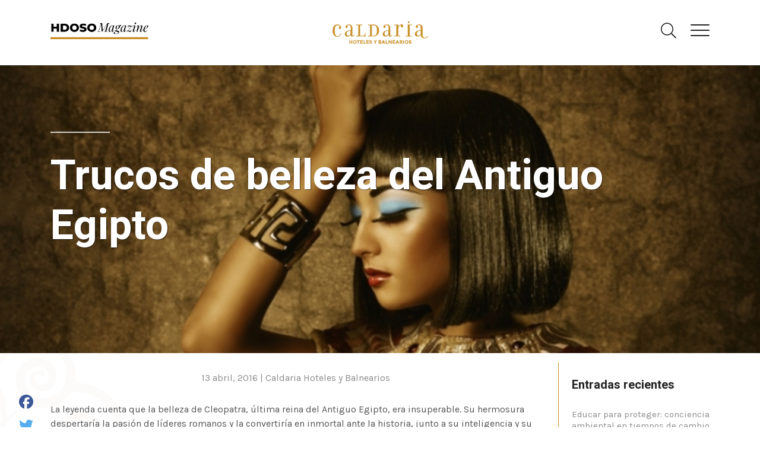

--- FILE ---
content_type: text/html; charset=UTF-8
request_url: https://www.caldaria.es/trucos-de-belleza-egipto/
body_size: 16615
content:
<!doctype html>
<html dir="ltr" lang="es-ES" prefix="og: https://ogp.me/ns#">
  <head>
  <meta charset="utf-8">
  <meta http-equiv="x-ua-compatible" content="ie=edge">
  <meta name="viewport" content="width=device-width, initial-scale=1, shrink-to-fit=no">
  <title>Trucos de belleza del Antiguo Egipto | Caldaria Hoteles y Balnearios en Galicia</title>
	<style>img:is([sizes="auto" i], [sizes^="auto," i]) { contain-intrinsic-size: 3000px 1500px }</style>
	<link rel="alternate" hreflang="es-es" href="https://www.caldaria.es/trucos-de-belleza-egipto/" />
<link rel="alternate" hreflang="x-default" href="https://www.caldaria.es/trucos-de-belleza-egipto/" />

		<!-- All in One SEO 4.9.3 - aioseo.com -->
	<meta name="description" content="La civilización del Antiguo Egipto cuidaba especialmente su apariencia, lo que los convirtió en pioneros de la cosmética y el arte del maquillaje. Muchos de los trucos de belleza egipcios pueden adaptarse a nuestros tiempos, nosotros recopilamos algunos de ellos para ti." />
	<meta name="robots" content="max-image-preview:large" />
	<meta name="author" content="Asun"/>
	<meta name="keywords" content="trucos belleza egipto,belleza" />
	<link rel="canonical" href="https://www.caldaria.es/trucos-de-belleza-egipto/" />
	<meta name="generator" content="All in One SEO (AIOSEO) 4.9.3" />
		<meta property="og:locale" content="es_ES" />
		<meta property="og:site_name" content="Caldaria Hoteles y Balnearios en Galicia" />
		<meta property="og:type" content="article" />
		<meta property="og:title" content="Trucos de belleza del Antiguo Egipto | Caldaria Hoteles y Balnearios en Galicia" />
		<meta property="og:description" content="La civilización del Antiguo Egipto cuidaba especialmente su apariencia, lo que los convirtió en pioneros de la cosmética y el arte del maquillaje. Muchos de los trucos de belleza egipcios pueden adaptarse a nuestros tiempos, nosotros recopilamos algunos de ellos para ti." />
		<meta property="og:url" content="https://www.caldaria.es/trucos-de-belleza-egipto/" />
		<meta property="og:image" content="https://www.caldaria.es/wp-content/uploads/2016/04/belleza_egipcia.jpg" />
		<meta property="og:image:secure_url" content="https://www.caldaria.es/wp-content/uploads/2016/04/belleza_egipcia.jpg" />
		<meta property="og:image:width" content="720" />
		<meta property="og:image:height" content="300" />
		<meta property="article:published_time" content="2016-04-13T08:00:34+00:00" />
		<meta property="article:modified_time" content="2021-07-06T13:33:14+00:00" />
		<meta name="twitter:card" content="summary_large_image" />
		<meta name="twitter:site" content="@CaldariaHyB" />
		<meta name="twitter:title" content="Trucos de belleza del Antiguo Egipto | Caldaria Hoteles y Balnearios en Galicia" />
		<meta name="twitter:description" content="La civilización del Antiguo Egipto cuidaba especialmente su apariencia, lo que los convirtió en pioneros de la cosmética y el arte del maquillaje. Muchos de los trucos de belleza egipcios pueden adaptarse a nuestros tiempos, nosotros recopilamos algunos de ellos para ti." />
		<meta name="twitter:image" content="https://www.caldaria.es/wp-content/uploads/2016/04/belleza_egipcia.jpg" />
		<script type="application/ld+json" class="aioseo-schema">
			{"@context":"https:\/\/schema.org","@graph":[{"@type":"Article","@id":"https:\/\/www.caldaria.es\/trucos-de-belleza-egipto\/#article","name":"Trucos de belleza del Antiguo Egipto | Caldaria Hoteles y Balnearios en Galicia","headline":"Trucos de belleza del Antiguo Egipto","author":{"@id":"https:\/\/www.caldaria.es\/author\/moderamedia\/#author"},"publisher":{"@id":"https:\/\/www.caldaria.es\/#organization"},"image":{"@type":"ImageObject","url":"https:\/\/www.caldaria.es\/wp-content\/uploads\/2016\/04\/belleza_egipcia.jpg","width":720,"height":300,"caption":"Cleopatra belleza egipcia - Caldaria"},"datePublished":"2016-04-13T10:00:34+02:00","dateModified":"2021-07-06T15:33:14+02:00","inLanguage":"es-ES","mainEntityOfPage":{"@id":"https:\/\/www.caldaria.es\/trucos-de-belleza-egipto\/#webpage"},"isPartOf":{"@id":"https:\/\/www.caldaria.es\/trucos-de-belleza-egipto\/#webpage"},"articleSection":"Bienestar, Belleza"},{"@type":"BreadcrumbList","@id":"https:\/\/www.caldaria.es\/trucos-de-belleza-egipto\/#breadcrumblist","itemListElement":[{"@type":"ListItem","@id":"https:\/\/www.caldaria.es#listItem","position":1,"name":"Inicio","item":"https:\/\/www.caldaria.es","nextItem":{"@type":"ListItem","@id":"https:\/\/www.caldaria.es\/hdoso\/categoria\/bienestar\/#listItem","name":"Bienestar"}},{"@type":"ListItem","@id":"https:\/\/www.caldaria.es\/hdoso\/categoria\/bienestar\/#listItem","position":2,"name":"Bienestar","item":"https:\/\/www.caldaria.es\/hdoso\/categoria\/bienestar\/","nextItem":{"@type":"ListItem","@id":"https:\/\/www.caldaria.es\/trucos-de-belleza-egipto\/#listItem","name":"Trucos de belleza del Antiguo Egipto"},"previousItem":{"@type":"ListItem","@id":"https:\/\/www.caldaria.es#listItem","name":"Inicio"}},{"@type":"ListItem","@id":"https:\/\/www.caldaria.es\/trucos-de-belleza-egipto\/#listItem","position":3,"name":"Trucos de belleza del Antiguo Egipto","previousItem":{"@type":"ListItem","@id":"https:\/\/www.caldaria.es\/hdoso\/categoria\/bienestar\/#listItem","name":"Bienestar"}}]},{"@type":"Organization","@id":"https:\/\/www.caldaria.es\/#organization","name":"Caldaria Hoteles y Balnearios en Galicia","url":"https:\/\/www.caldaria.es\/"},{"@type":"Person","@id":"https:\/\/www.caldaria.es\/author\/moderamedia\/#author","url":"https:\/\/www.caldaria.es\/author\/moderamedia\/","name":"Asun","image":{"@type":"ImageObject","@id":"https:\/\/www.caldaria.es\/trucos-de-belleza-egipto\/#authorImage","url":"https:\/\/secure.gravatar.com\/avatar\/29eae4d2f7d94b8981fab56f4a10c48d3e18d56686e4e6d95a1fd694346803dc?s=96&d=mm&r=g","width":96,"height":96,"caption":"Asun"}},{"@type":"WebPage","@id":"https:\/\/www.caldaria.es\/trucos-de-belleza-egipto\/#webpage","url":"https:\/\/www.caldaria.es\/trucos-de-belleza-egipto\/","name":"Trucos de belleza del Antiguo Egipto | Caldaria Hoteles y Balnearios en Galicia","description":"La civilizaci\u00f3n del Antiguo Egipto cuidaba especialmente su apariencia, lo que los convirti\u00f3 en pioneros de la cosm\u00e9tica y el arte del maquillaje. Muchos de los trucos de belleza egipcios pueden adaptarse a nuestros tiempos, nosotros recopilamos algunos de ellos para ti.","inLanguage":"es-ES","isPartOf":{"@id":"https:\/\/www.caldaria.es\/#website"},"breadcrumb":{"@id":"https:\/\/www.caldaria.es\/trucos-de-belleza-egipto\/#breadcrumblist"},"author":{"@id":"https:\/\/www.caldaria.es\/author\/moderamedia\/#author"},"creator":{"@id":"https:\/\/www.caldaria.es\/author\/moderamedia\/#author"},"image":{"@type":"ImageObject","url":"https:\/\/www.caldaria.es\/wp-content\/uploads\/2016\/04\/belleza_egipcia.jpg","@id":"https:\/\/www.caldaria.es\/trucos-de-belleza-egipto\/#mainImage","width":720,"height":300,"caption":"Cleopatra belleza egipcia - Caldaria"},"primaryImageOfPage":{"@id":"https:\/\/www.caldaria.es\/trucos-de-belleza-egipto\/#mainImage"},"datePublished":"2016-04-13T10:00:34+02:00","dateModified":"2021-07-06T15:33:14+02:00"},{"@type":"WebSite","@id":"https:\/\/www.caldaria.es\/#website","url":"https:\/\/www.caldaria.es\/","name":"Caldaria Hoteles y Balnearios en Galicia","inLanguage":"es-ES","publisher":{"@id":"https:\/\/www.caldaria.es\/#organization"}}]}
		</script>
		<!-- All in One SEO -->

<link rel='dns-prefetch' href='//static.addtoany.com' />
<link rel='dns-prefetch' href='//fonts.googleapis.com' />
<script type="text/javascript">
/* <![CDATA[ */
window._wpemojiSettings = {"baseUrl":"https:\/\/s.w.org\/images\/core\/emoji\/16.0.1\/72x72\/","ext":".png","svgUrl":"https:\/\/s.w.org\/images\/core\/emoji\/16.0.1\/svg\/","svgExt":".svg","source":{"concatemoji":"https:\/\/www.caldaria.es\/wp-includes\/js\/wp-emoji-release.min.js?ver=63920efd7ea520a18a5b5998c689ccd2"}};
/*! This file is auto-generated */
!function(s,n){var o,i,e;function c(e){try{var t={supportTests:e,timestamp:(new Date).valueOf()};sessionStorage.setItem(o,JSON.stringify(t))}catch(e){}}function p(e,t,n){e.clearRect(0,0,e.canvas.width,e.canvas.height),e.fillText(t,0,0);var t=new Uint32Array(e.getImageData(0,0,e.canvas.width,e.canvas.height).data),a=(e.clearRect(0,0,e.canvas.width,e.canvas.height),e.fillText(n,0,0),new Uint32Array(e.getImageData(0,0,e.canvas.width,e.canvas.height).data));return t.every(function(e,t){return e===a[t]})}function u(e,t){e.clearRect(0,0,e.canvas.width,e.canvas.height),e.fillText(t,0,0);for(var n=e.getImageData(16,16,1,1),a=0;a<n.data.length;a++)if(0!==n.data[a])return!1;return!0}function f(e,t,n,a){switch(t){case"flag":return n(e,"\ud83c\udff3\ufe0f\u200d\u26a7\ufe0f","\ud83c\udff3\ufe0f\u200b\u26a7\ufe0f")?!1:!n(e,"\ud83c\udde8\ud83c\uddf6","\ud83c\udde8\u200b\ud83c\uddf6")&&!n(e,"\ud83c\udff4\udb40\udc67\udb40\udc62\udb40\udc65\udb40\udc6e\udb40\udc67\udb40\udc7f","\ud83c\udff4\u200b\udb40\udc67\u200b\udb40\udc62\u200b\udb40\udc65\u200b\udb40\udc6e\u200b\udb40\udc67\u200b\udb40\udc7f");case"emoji":return!a(e,"\ud83e\udedf")}return!1}function g(e,t,n,a){var r="undefined"!=typeof WorkerGlobalScope&&self instanceof WorkerGlobalScope?new OffscreenCanvas(300,150):s.createElement("canvas"),o=r.getContext("2d",{willReadFrequently:!0}),i=(o.textBaseline="top",o.font="600 32px Arial",{});return e.forEach(function(e){i[e]=t(o,e,n,a)}),i}function t(e){var t=s.createElement("script");t.src=e,t.defer=!0,s.head.appendChild(t)}"undefined"!=typeof Promise&&(o="wpEmojiSettingsSupports",i=["flag","emoji"],n.supports={everything:!0,everythingExceptFlag:!0},e=new Promise(function(e){s.addEventListener("DOMContentLoaded",e,{once:!0})}),new Promise(function(t){var n=function(){try{var e=JSON.parse(sessionStorage.getItem(o));if("object"==typeof e&&"number"==typeof e.timestamp&&(new Date).valueOf()<e.timestamp+604800&&"object"==typeof e.supportTests)return e.supportTests}catch(e){}return null}();if(!n){if("undefined"!=typeof Worker&&"undefined"!=typeof OffscreenCanvas&&"undefined"!=typeof URL&&URL.createObjectURL&&"undefined"!=typeof Blob)try{var e="postMessage("+g.toString()+"("+[JSON.stringify(i),f.toString(),p.toString(),u.toString()].join(",")+"));",a=new Blob([e],{type:"text/javascript"}),r=new Worker(URL.createObjectURL(a),{name:"wpTestEmojiSupports"});return void(r.onmessage=function(e){c(n=e.data),r.terminate(),t(n)})}catch(e){}c(n=g(i,f,p,u))}t(n)}).then(function(e){for(var t in e)n.supports[t]=e[t],n.supports.everything=n.supports.everything&&n.supports[t],"flag"!==t&&(n.supports.everythingExceptFlag=n.supports.everythingExceptFlag&&n.supports[t]);n.supports.everythingExceptFlag=n.supports.everythingExceptFlag&&!n.supports.flag,n.DOMReady=!1,n.readyCallback=function(){n.DOMReady=!0}}).then(function(){return e}).then(function(){var e;n.supports.everything||(n.readyCallback(),(e=n.source||{}).concatemoji?t(e.concatemoji):e.wpemoji&&e.twemoji&&(t(e.twemoji),t(e.wpemoji)))}))}((window,document),window._wpemojiSettings);
/* ]]> */
</script>
<style id='wp-emoji-styles-inline-css' type='text/css'>

	img.wp-smiley, img.emoji {
		display: inline !important;
		border: none !important;
		box-shadow: none !important;
		height: 1em !important;
		width: 1em !important;
		margin: 0 0.07em !important;
		vertical-align: -0.1em !important;
		background: none !important;
		padding: 0 !important;
	}
</style>
<style id='classic-theme-styles-inline-css' type='text/css'>
/*! This file is auto-generated */
.wp-block-button__link{color:#fff;background-color:#32373c;border-radius:9999px;box-shadow:none;text-decoration:none;padding:calc(.667em + 2px) calc(1.333em + 2px);font-size:1.125em}.wp-block-file__button{background:#32373c;color:#fff;text-decoration:none}
</style>
<link rel='stylesheet' id='aioseo/css/src/vue/standalone/blocks/table-of-contents/global.scss-css' href='https://www.caldaria.es/wp-content/plugins/all-in-one-seo-pack/dist/Lite/assets/css/table-of-contents/global.e90f6d47.css?ver=4.9.3' type='text/css' media='all' />
<link rel='stylesheet' id='wp-components-css' href='https://www.caldaria.es/wp-includes/css/dist/components/style.min.css?ver=63920efd7ea520a18a5b5998c689ccd2' type='text/css' media='all' />
<link rel='stylesheet' id='wp-preferences-css' href='https://www.caldaria.es/wp-includes/css/dist/preferences/style.min.css?ver=63920efd7ea520a18a5b5998c689ccd2' type='text/css' media='all' />
<link rel='stylesheet' id='wp-block-editor-css' href='https://www.caldaria.es/wp-includes/css/dist/block-editor/style.min.css?ver=63920efd7ea520a18a5b5998c689ccd2' type='text/css' media='all' />
<link rel='stylesheet' id='wp-reusable-blocks-css' href='https://www.caldaria.es/wp-includes/css/dist/reusable-blocks/style.min.css?ver=63920efd7ea520a18a5b5998c689ccd2' type='text/css' media='all' />
<link rel='stylesheet' id='wp-patterns-css' href='https://www.caldaria.es/wp-includes/css/dist/patterns/style.min.css?ver=63920efd7ea520a18a5b5998c689ccd2' type='text/css' media='all' />
<link rel='stylesheet' id='wp-editor-css' href='https://www.caldaria.es/wp-includes/css/dist/editor/style.min.css?ver=63920efd7ea520a18a5b5998c689ccd2' type='text/css' media='all' />
<link rel='stylesheet' id='caldaria_block-cgb-style-css-css' href='https://www.caldaria.es/wp-content/plugins/caldaria-block/dist/blocks.style.build.css' type='text/css' media='all' />
<style id='global-styles-inline-css' type='text/css'>
:root{--wp--preset--aspect-ratio--square: 1;--wp--preset--aspect-ratio--4-3: 4/3;--wp--preset--aspect-ratio--3-4: 3/4;--wp--preset--aspect-ratio--3-2: 3/2;--wp--preset--aspect-ratio--2-3: 2/3;--wp--preset--aspect-ratio--16-9: 16/9;--wp--preset--aspect-ratio--9-16: 9/16;--wp--preset--color--black: #000000;--wp--preset--color--cyan-bluish-gray: #abb8c3;--wp--preset--color--white: #ffffff;--wp--preset--color--pale-pink: #f78da7;--wp--preset--color--vivid-red: #cf2e2e;--wp--preset--color--luminous-vivid-orange: #ff6900;--wp--preset--color--luminous-vivid-amber: #fcb900;--wp--preset--color--light-green-cyan: #7bdcb5;--wp--preset--color--vivid-green-cyan: #00d084;--wp--preset--color--pale-cyan-blue: #8ed1fc;--wp--preset--color--vivid-cyan-blue: #0693e3;--wp--preset--color--vivid-purple: #9b51e0;--wp--preset--color--primary: #c88e23;--wp--preset--color--secondary: #5a2d35;--wp--preset--color--success: #28a745;--wp--preset--color--danger: #dc3545;--wp--preset--color--warning: #ffc107;--wp--preset--color--info: #17a2b8;--wp--preset--color--light: #f8f8f8;--wp--preset--color--dark: #242424;--wp--preset--gradient--vivid-cyan-blue-to-vivid-purple: linear-gradient(135deg,rgba(6,147,227,1) 0%,rgb(155,81,224) 100%);--wp--preset--gradient--light-green-cyan-to-vivid-green-cyan: linear-gradient(135deg,rgb(122,220,180) 0%,rgb(0,208,130) 100%);--wp--preset--gradient--luminous-vivid-amber-to-luminous-vivid-orange: linear-gradient(135deg,rgba(252,185,0,1) 0%,rgba(255,105,0,1) 100%);--wp--preset--gradient--luminous-vivid-orange-to-vivid-red: linear-gradient(135deg,rgba(255,105,0,1) 0%,rgb(207,46,46) 100%);--wp--preset--gradient--very-light-gray-to-cyan-bluish-gray: linear-gradient(135deg,rgb(238,238,238) 0%,rgb(169,184,195) 100%);--wp--preset--gradient--cool-to-warm-spectrum: linear-gradient(135deg,rgb(74,234,220) 0%,rgb(151,120,209) 20%,rgb(207,42,186) 40%,rgb(238,44,130) 60%,rgb(251,105,98) 80%,rgb(254,248,76) 100%);--wp--preset--gradient--blush-light-purple: linear-gradient(135deg,rgb(255,206,236) 0%,rgb(152,150,240) 100%);--wp--preset--gradient--blush-bordeaux: linear-gradient(135deg,rgb(254,205,165) 0%,rgb(254,45,45) 50%,rgb(107,0,62) 100%);--wp--preset--gradient--luminous-dusk: linear-gradient(135deg,rgb(255,203,112) 0%,rgb(199,81,192) 50%,rgb(65,88,208) 100%);--wp--preset--gradient--pale-ocean: linear-gradient(135deg,rgb(255,245,203) 0%,rgb(182,227,212) 50%,rgb(51,167,181) 100%);--wp--preset--gradient--electric-grass: linear-gradient(135deg,rgb(202,248,128) 0%,rgb(113,206,126) 100%);--wp--preset--gradient--midnight: linear-gradient(135deg,rgb(2,3,129) 0%,rgb(40,116,252) 100%);--wp--preset--font-size--small: 14px;--wp--preset--font-size--medium: 20px;--wp--preset--font-size--large: 18px;--wp--preset--font-size--x-large: 42px;--wp--preset--font-size--extrasmall: 12px;--wp--preset--font-size--normal: 16px;--wp--preset--font-size--extralarge: 20px;--wp--preset--spacing--20: 0.44rem;--wp--preset--spacing--30: 0.67rem;--wp--preset--spacing--40: 1rem;--wp--preset--spacing--50: 1.5rem;--wp--preset--spacing--60: 2.25rem;--wp--preset--spacing--70: 3.38rem;--wp--preset--spacing--80: 5.06rem;--wp--preset--shadow--natural: 6px 6px 9px rgba(0, 0, 0, 0.2);--wp--preset--shadow--deep: 12px 12px 50px rgba(0, 0, 0, 0.4);--wp--preset--shadow--sharp: 6px 6px 0px rgba(0, 0, 0, 0.2);--wp--preset--shadow--outlined: 6px 6px 0px -3px rgba(255, 255, 255, 1), 6px 6px rgba(0, 0, 0, 1);--wp--preset--shadow--crisp: 6px 6px 0px rgba(0, 0, 0, 1);}:where(.is-layout-flex){gap: 0.5em;}:where(.is-layout-grid){gap: 0.5em;}body .is-layout-flex{display: flex;}.is-layout-flex{flex-wrap: wrap;align-items: center;}.is-layout-flex > :is(*, div){margin: 0;}body .is-layout-grid{display: grid;}.is-layout-grid > :is(*, div){margin: 0;}:where(.wp-block-columns.is-layout-flex){gap: 2em;}:where(.wp-block-columns.is-layout-grid){gap: 2em;}:where(.wp-block-post-template.is-layout-flex){gap: 1.25em;}:where(.wp-block-post-template.is-layout-grid){gap: 1.25em;}.has-black-color{color: var(--wp--preset--color--black) !important;}.has-cyan-bluish-gray-color{color: var(--wp--preset--color--cyan-bluish-gray) !important;}.has-white-color{color: var(--wp--preset--color--white) !important;}.has-pale-pink-color{color: var(--wp--preset--color--pale-pink) !important;}.has-vivid-red-color{color: var(--wp--preset--color--vivid-red) !important;}.has-luminous-vivid-orange-color{color: var(--wp--preset--color--luminous-vivid-orange) !important;}.has-luminous-vivid-amber-color{color: var(--wp--preset--color--luminous-vivid-amber) !important;}.has-light-green-cyan-color{color: var(--wp--preset--color--light-green-cyan) !important;}.has-vivid-green-cyan-color{color: var(--wp--preset--color--vivid-green-cyan) !important;}.has-pale-cyan-blue-color{color: var(--wp--preset--color--pale-cyan-blue) !important;}.has-vivid-cyan-blue-color{color: var(--wp--preset--color--vivid-cyan-blue) !important;}.has-vivid-purple-color{color: var(--wp--preset--color--vivid-purple) !important;}.has-black-background-color{background-color: var(--wp--preset--color--black) !important;}.has-cyan-bluish-gray-background-color{background-color: var(--wp--preset--color--cyan-bluish-gray) !important;}.has-white-background-color{background-color: var(--wp--preset--color--white) !important;}.has-pale-pink-background-color{background-color: var(--wp--preset--color--pale-pink) !important;}.has-vivid-red-background-color{background-color: var(--wp--preset--color--vivid-red) !important;}.has-luminous-vivid-orange-background-color{background-color: var(--wp--preset--color--luminous-vivid-orange) !important;}.has-luminous-vivid-amber-background-color{background-color: var(--wp--preset--color--luminous-vivid-amber) !important;}.has-light-green-cyan-background-color{background-color: var(--wp--preset--color--light-green-cyan) !important;}.has-vivid-green-cyan-background-color{background-color: var(--wp--preset--color--vivid-green-cyan) !important;}.has-pale-cyan-blue-background-color{background-color: var(--wp--preset--color--pale-cyan-blue) !important;}.has-vivid-cyan-blue-background-color{background-color: var(--wp--preset--color--vivid-cyan-blue) !important;}.has-vivid-purple-background-color{background-color: var(--wp--preset--color--vivid-purple) !important;}.has-black-border-color{border-color: var(--wp--preset--color--black) !important;}.has-cyan-bluish-gray-border-color{border-color: var(--wp--preset--color--cyan-bluish-gray) !important;}.has-white-border-color{border-color: var(--wp--preset--color--white) !important;}.has-pale-pink-border-color{border-color: var(--wp--preset--color--pale-pink) !important;}.has-vivid-red-border-color{border-color: var(--wp--preset--color--vivid-red) !important;}.has-luminous-vivid-orange-border-color{border-color: var(--wp--preset--color--luminous-vivid-orange) !important;}.has-luminous-vivid-amber-border-color{border-color: var(--wp--preset--color--luminous-vivid-amber) !important;}.has-light-green-cyan-border-color{border-color: var(--wp--preset--color--light-green-cyan) !important;}.has-vivid-green-cyan-border-color{border-color: var(--wp--preset--color--vivid-green-cyan) !important;}.has-pale-cyan-blue-border-color{border-color: var(--wp--preset--color--pale-cyan-blue) !important;}.has-vivid-cyan-blue-border-color{border-color: var(--wp--preset--color--vivid-cyan-blue) !important;}.has-vivid-purple-border-color{border-color: var(--wp--preset--color--vivid-purple) !important;}.has-vivid-cyan-blue-to-vivid-purple-gradient-background{background: var(--wp--preset--gradient--vivid-cyan-blue-to-vivid-purple) !important;}.has-light-green-cyan-to-vivid-green-cyan-gradient-background{background: var(--wp--preset--gradient--light-green-cyan-to-vivid-green-cyan) !important;}.has-luminous-vivid-amber-to-luminous-vivid-orange-gradient-background{background: var(--wp--preset--gradient--luminous-vivid-amber-to-luminous-vivid-orange) !important;}.has-luminous-vivid-orange-to-vivid-red-gradient-background{background: var(--wp--preset--gradient--luminous-vivid-orange-to-vivid-red) !important;}.has-very-light-gray-to-cyan-bluish-gray-gradient-background{background: var(--wp--preset--gradient--very-light-gray-to-cyan-bluish-gray) !important;}.has-cool-to-warm-spectrum-gradient-background{background: var(--wp--preset--gradient--cool-to-warm-spectrum) !important;}.has-blush-light-purple-gradient-background{background: var(--wp--preset--gradient--blush-light-purple) !important;}.has-blush-bordeaux-gradient-background{background: var(--wp--preset--gradient--blush-bordeaux) !important;}.has-luminous-dusk-gradient-background{background: var(--wp--preset--gradient--luminous-dusk) !important;}.has-pale-ocean-gradient-background{background: var(--wp--preset--gradient--pale-ocean) !important;}.has-electric-grass-gradient-background{background: var(--wp--preset--gradient--electric-grass) !important;}.has-midnight-gradient-background{background: var(--wp--preset--gradient--midnight) !important;}.has-small-font-size{font-size: var(--wp--preset--font-size--small) !important;}.has-medium-font-size{font-size: var(--wp--preset--font-size--medium) !important;}.has-large-font-size{font-size: var(--wp--preset--font-size--large) !important;}.has-x-large-font-size{font-size: var(--wp--preset--font-size--x-large) !important;}
:where(.wp-block-post-template.is-layout-flex){gap: 1.25em;}:where(.wp-block-post-template.is-layout-grid){gap: 1.25em;}
:where(.wp-block-columns.is-layout-flex){gap: 2em;}:where(.wp-block-columns.is-layout-grid){gap: 2em;}
:root :where(.wp-block-pullquote){font-size: 1.5em;line-height: 1.6;}
</style>
<link rel='stylesheet' id='contact-form-7-css' href='https://www.caldaria.es/wp-content/plugins/contact-form-7/includes/css/styles.css?ver=6.1.4' type='text/css' media='all' />
<link rel='stylesheet' id='menu-caldaria-css' href='https://www.caldaria.es/wp-content/plugins/menu-caldaria/public/css/menu-caldaria-public.css?ver=1.1.0' type='text/css' media='all' />
<link rel='stylesheet' id='wpml-legacy-horizontal-list-0-css' href='https://www.caldaria.es/wp-content/plugins/sitepress-multilingual-cms/templates/language-switchers/legacy-list-horizontal/style.min.css?ver=1' type='text/css' media='all' />
<style id='wpml-legacy-horizontal-list-0-inline-css' type='text/css'>
.wpml-ls-statics-shortcode_actions, .wpml-ls-statics-shortcode_actions .wpml-ls-sub-menu, .wpml-ls-statics-shortcode_actions a {border-color:#cdcdcd;}.wpml-ls-statics-shortcode_actions a, .wpml-ls-statics-shortcode_actions .wpml-ls-sub-menu a, .wpml-ls-statics-shortcode_actions .wpml-ls-sub-menu a:link, .wpml-ls-statics-shortcode_actions li:not(.wpml-ls-current-language) .wpml-ls-link, .wpml-ls-statics-shortcode_actions li:not(.wpml-ls-current-language) .wpml-ls-link:link {color:#444444;background-color:#ffffff;}.wpml-ls-statics-shortcode_actions .wpml-ls-sub-menu a:hover,.wpml-ls-statics-shortcode_actions .wpml-ls-sub-menu a:focus, .wpml-ls-statics-shortcode_actions .wpml-ls-sub-menu a:link:hover, .wpml-ls-statics-shortcode_actions .wpml-ls-sub-menu a:link:focus {color:#000000;background-color:#eeeeee;}.wpml-ls-statics-shortcode_actions .wpml-ls-current-language > a {color:#444444;background-color:#ffffff;}.wpml-ls-statics-shortcode_actions .wpml-ls-current-language:hover>a, .wpml-ls-statics-shortcode_actions .wpml-ls-current-language>a:focus {color:#000000;background-color:#eeeeee;}
</style>
<link rel='stylesheet' id='addtoany-css' href='https://www.caldaria.es/wp-content/plugins/add-to-any/addtoany.min.css?ver=1.16' type='text/css' media='all' />
<link rel='stylesheet' id='caldaria/fonts-css' href='https://fonts.googleapis.com/css?family=Lato:100,100i,300,300i,400,400i,700,700i,900,900i|Playfair+Display:400,400i,700,700i,900,900i&#038;display=swap' type='text/css' media='all' />
<link rel='stylesheet' id='caldaria/magazine-fonts-css' href='https://fonts.googleapis.com/css?family=Heebo:100,300,400,500,700,800,900|Karla:400,400i,700,700i&#038;display=swap' type='text/css' media='all' />
<link rel='stylesheet' id='caldaria/main.css-css' href='https://www.caldaria.es/wp-content/themes/caldariahotel/dist/styles/main_a6b0465e.css' type='text/css' media='all' />
<script type="text/javascript" id="addtoany-core-js-before">
/* <![CDATA[ */
window.a2a_config=window.a2a_config||{};a2a_config.callbacks=[];a2a_config.overlays=[];a2a_config.templates={};a2a_localize = {
	Share: "Compartir",
	Save: "Guardar",
	Subscribe: "Suscribir",
	Email: "Correo electrónico",
	Bookmark: "Marcador",
	ShowAll: "Mostrar todo",
	ShowLess: "Mostrar menos",
	FindServices: "Encontrar servicio(s)",
	FindAnyServiceToAddTo: "Encuentra al instante cualquier servicio para añadir a",
	PoweredBy: "Funciona con",
	ShareViaEmail: "Compartir por correo electrónico",
	SubscribeViaEmail: "Suscribirse a través de correo electrónico",
	BookmarkInYourBrowser: "Añadir a marcadores de tu navegador",
	BookmarkInstructions: "Presiona «Ctrl+D» o «\u2318+D» para añadir esta página a marcadores",
	AddToYourFavorites: "Añadir a tus favoritos",
	SendFromWebOrProgram: "Enviar desde cualquier dirección o programa de correo electrónico ",
	EmailProgram: "Programa de correo electrónico",
	More: "Más&#8230;",
	ThanksForSharing: "¡Gracias por compartir!",
	ThanksForFollowing: "¡Gracias por seguirnos!"
};

a2a_config.icon_color="transparent";
/* ]]> */
</script>
<script type="text/javascript" defer src="https://static.addtoany.com/menu/page.js" id="addtoany-core-js"></script>
<script type="text/javascript" src="https://www.caldaria.es/wp-includes/js/jquery/jquery.min.js?ver=3.7.1" id="jquery-core-js"></script>
<script type="text/javascript" src="https://www.caldaria.es/wp-includes/js/jquery/jquery-migrate.min.js?ver=3.4.1" id="jquery-migrate-js"></script>
<script type="text/javascript" defer src="https://www.caldaria.es/wp-content/plugins/add-to-any/addtoany.min.js?ver=1.1" id="addtoany-jquery-js"></script>
<script type="text/javascript" src="https://www.caldaria.es/wp-content/plugins/menu-caldaria/public/js/menu-caldaria-public.js?ver=1.1.0" id="menu-caldaria-js"></script>
<link rel="https://api.w.org/" href="https://www.caldaria.es/wp-json/" /><link rel="alternate" title="JSON" type="application/json" href="https://www.caldaria.es/wp-json/wp/v2/posts/4771" /><link rel="EditURI" type="application/rsd+xml" title="RSD" href="https://www.caldaria.es/xmlrpc.php?rsd" />

<link rel='shortlink' href='https://www.caldaria.es/?p=4771' />
<link rel="alternate" title="oEmbed (JSON)" type="application/json+oembed" href="https://www.caldaria.es/wp-json/oembed/1.0/embed?url=https%3A%2F%2Fwww.caldaria.es%2Ftrucos-de-belleza-egipto%2F" />
<link rel="alternate" title="oEmbed (XML)" type="text/xml+oembed" href="https://www.caldaria.es/wp-json/oembed/1.0/embed?url=https%3A%2F%2Fwww.caldaria.es%2Ftrucos-de-belleza-egipto%2F&#038;format=xml" />
<meta name="generator" content="WPML ver:4.8.6 stt:1,2;" />
<script type="text/javascript">
(function(url){
	if(/(?:Chrome\/26\.0\.1410\.63 Safari\/537\.31|WordfenceTestMonBot)/.test(navigator.userAgent)){ return; }
	var addEvent = function(evt, handler) {
		if (window.addEventListener) {
			document.addEventListener(evt, handler, false);
		} else if (window.attachEvent) {
			document.attachEvent('on' + evt, handler);
		}
	};
	var removeEvent = function(evt, handler) {
		if (window.removeEventListener) {
			document.removeEventListener(evt, handler, false);
		} else if (window.detachEvent) {
			document.detachEvent('on' + evt, handler);
		}
	};
	var evts = 'contextmenu dblclick drag dragend dragenter dragleave dragover dragstart drop keydown keypress keyup mousedown mousemove mouseout mouseover mouseup mousewheel scroll'.split(' ');
	var logHuman = function() {
		if (window.wfLogHumanRan) { return; }
		window.wfLogHumanRan = true;
		var wfscr = document.createElement('script');
		wfscr.type = 'text/javascript';
		wfscr.async = true;
		wfscr.src = url + '&r=' + Math.random();
		(document.getElementsByTagName('head')[0]||document.getElementsByTagName('body')[0]).appendChild(wfscr);
		for (var i = 0; i < evts.length; i++) {
			removeEvent(evts[i], logHuman);
		}
	};
	for (var i = 0; i < evts.length; i++) {
		addEvent(evts[i], logHuman);
	}
})('//www.caldaria.es/?wordfence_lh=1&hid=5AB0EB1E176E7E3479DCE6D1EE82EEB3');
</script><link rel="icon" href="https://www.caldaria.es/wp-content/uploads/2018/01/cropped-icon-32x32.png" sizes="32x32" />
<link rel="icon" href="https://www.caldaria.es/wp-content/uploads/2018/01/cropped-icon-192x192.png" sizes="192x192" />
<link rel="apple-touch-icon" href="https://www.caldaria.es/wp-content/uploads/2018/01/cropped-icon-180x180.png" />
<meta name="msapplication-TileImage" content="https://www.caldaria.es/wp-content/uploads/2018/01/cropped-icon-270x270.png" />
	
		<meta name="facebook-domain-verification" content="g5r8q8bd760erdnwwv7l1idd5ks2ct" />

	<!-- Google tag (gtag.js) -->
	<script async src="https://www.googletagmanager.com/gtag/js?id=G-XK9JZB2PDH"></script>
	<script>
		window.dataLayer = window.dataLayer || [];
		function gtag(){dataLayer.push(arguments);}
		gtag('js', new Date());

		gtag('config', 'G-XK9JZB2PDH');
	</script>

	<!-- Facebook Pixel Code -->
	<script>
		!function(f,b,e,v,n,t,s)
		{if(f.fbq)return;n=f.fbq=function(){n.callMethod?
		n.callMethod.apply(n,arguments):n.queue.push(arguments)};
		if(!f._fbq)f._fbq=n;n.push=n;n.loaded=!0;n.version='2.0';
		n.queue=[];t=b.createElement(e);t.async=!0;
		t.src=v;s=b.getElementsByTagName(e)[0];
		s.parentNode.insertBefore(t,s)}(window, document,'script',
		'https://connect.facebook.net/en_US/fbevents.js');
		fbq('init', '2077978442432259');
		fbq('track', 'PageView');
	</script>
	<noscript><img height="1" width="1" style="display:none" src="https://www.facebook.com/tr?id=2077978442432259&ev=PageView&noscript=1" /></noscript>
	<!-- End Facebook Pixel Code -->

	<!-- Facebook Pixel Code - 20210408 -->
	<script>
		!function(f,b,e,v,n,t,s)
		{if(f.fbq)return;n=f.fbq=function(){n.callMethod?
		n.callMethod.apply(n,arguments):n.queue.push(arguments)};
		if(!f._fbq)f._fbq=n;n.push=n;n.loaded=!0;n.version='2.0';
		n.queue=[];t=b.createElement(e);t.async=!0;
		t.src=v;s=b.getElementsByTagName(e)[0];
		s.parentNode.insertBefore(t,s)}(window, document,'script',
		'https://connect.facebook.net/en_US/fbevents.js');
		fbq('init', '148210530524937');
		fbq('track', 'PageView');
	</script>
	<noscript><img height="1" width="1" style="display:none" src="https://www.facebook.com/tr?id=148210530524937&ev=PageView&noscript=1" /></noscript>
	<!-- End Facebook Pixel Code -->

	<!-- Facebook Pixel Code - 20210408 -->
	<script>
		!function(f,b,e,v,n,t,s)
		{if(f.fbq)return;n=f.fbq=function(){n.callMethod?
		n.callMethod.apply(n,arguments):n.queue.push(arguments)};
		if(!f._fbq)f._fbq=n;n.push=n;n.loaded=!0;n.version='2.0';
		n.queue=[];t=b.createElement(e);t.async=!0;
		t.src=v;s=b.getElementsByTagName(e)[0];
		s.parentNode.insertBefore(t,s)}(window, document,'script',
		'https://connect.facebook.net/en_US/fbevents.js');
		fbq('init', '307354300726209');
		fbq('track', 'PageView');
	</script>
	<noscript><img height="1" width="1" style="display:none" src="https://www.facebook.com/tr?id=307354300726209&ev=PageView&noscript=1" /></noscript>
	<!-- End Facebook Pixel Code -->

</head>
  <body class="wp-singular post-template-default single single-post postid-4771 single-format-standard wp-embed-responsive wp-theme-caldariahotelresources hdoso-magazine trucos-de-belleza-egipto sidebar-primary app-data index-data singular-data single-data single-post-data single-post-trucos-de-belleza-egipto-data">
        <header class="banner">
  <div class="container">
    <div class="row header-row align-items-center no-gutters">
      <div class="col">
        <a class="brand" href="https://www.caldaria.es/hdoso/">
          <img class="d-none d-lg-block" src="https://www.caldaria.es/wp-content/themes/caldariahotel/dist/images/logo-hdoso_7d48cfc7.png" width="287" height="50" alt="Caldaria Hoteles y Balnearios en Galicia">
          <img class="d-lg-none brand-hdoso-mobile" src="https://www.caldaria.es/wp-content/themes/caldariahotel/dist/images/logo-hdoso-magazine-mobile_a8fd422e.svg" width="287" height="50" alt="Caldaria Hoteles y Balnearios en Galicia">
        </a>
      </div>
      <div class="col text-center">
        <a class="brand" href="https://www.caldaria.es/?utm_source=blog&amp;utm_medium=cabecera&amp;utm_campaign=hdoso"><img src="https://www.caldaria.es/wp-content/themes/caldariahotel/dist/images/caldaria_a34db911.svg" width="170" height="40" alt="Caldaria Hoteles y Balnearios en Galicia"></a>
      </div>
      <div class="col text-right">
                <button id="btn-search" class="btn btn-link btn-search">
          <i class="fal fa-search"></i>
          <span class="sr-only">Buscar</span>
        </button>
        <button class="hamburger hamburger--spin" type="button">
          <span class="hamburger-box">
            <span class="hamburger-inner"></span>
          </span>
          <span class="hamburger-title sr-only">Menú</span>
        </button>
      </div>
    </div>
  </div>

  <nav class="nav-magazine">
    <div class="container">
      <div class="row no-gutters">
        <div class="col-12 col-lg-5 column-hotels">
          <div class="content-hotels">
            <p><a href="/"><img src="https://www.caldaria.es/wp-content/themes/caldariahotel/dist/images/caldaria-i_dd2e28ac.svg" width="232" alt="Caldaria - Hoteles y Balnearios"></a></p>
            <p><a href="/arnoia"><img src="https://www.caldaria.es/wp-content/themes/caldariahotel/dist/images/arnoia-i_503fc096.svg" width="170" alt="Arnoia Caldaria"></a></p>
            <p><a href="/laias"><img src="https://www.caldaria.es/wp-content/themes/caldariahotel/dist/images/laias-i_7dcd73be.svg" width="170" alt="Laias Caldaria"></a></p>
            <p><a href="/lobios"><img src="https://www.caldaria.es/wp-content/themes/caldariahotel/dist/images/lobios-i_1ffa0b8d.svg" width="170" alt="Lobios Caldaria"></a></p>
            <p><a href="/abadia"><img src="https://www.caldaria.es/wp-content/themes/caldariahotel/dist/images/abadia-i_f7a8a6c6.svg" width="170" alt="Abadia Caldaria"></a></p>
          </div>
        </div>
        <div class="col-12 col-lg-7 column-navigation">
          <div class="content-navigation">
            <div class="content-navigation__menu">
              <div class="content-navigation__categories"><div class="h4 mb-3">Categorías</div>
			<ul>
					<li class="cat-item cat-item-14"><a href="https://www.caldaria.es/hdoso/categoria/aguas/">Aguas</a> (107)
</li>
	<li class="cat-item cat-item-101"><a href="https://www.caldaria.es/hdoso/categoria/bienestar/">Bienestar</a> (150)
</li>
	<li class="cat-item cat-item-265"><a href="https://www.caldaria.es/hdoso/categoria/consejos/">Consejos</a> (85)
</li>
	<li class="cat-item cat-item-85"><a href="https://www.caldaria.es/hdoso/categoria/deporte-2/">Deporte</a> (44)
</li>
	<li class="cat-item cat-item-16"><a href="https://www.caldaria.es/hdoso/categoria/experiencias/">Experiencias</a> (35)
</li>
	<li class="cat-item cat-item-158"><a href="https://www.caldaria.es/hdoso/categoria/gastronomia/">Gastronomía</a> (40)
</li>
	<li class="cat-item cat-item-317"><a href="https://www.caldaria.es/hdoso/categoria/nutricion/">Nutrición</a> (52)
</li>
	<li class="cat-item cat-item-18"><a href="https://www.caldaria.es/hdoso/categoria/salud/">Salud</a> (168)
</li>
	<li class="cat-item cat-item-1"><a href="https://www.caldaria.es/hdoso/categoria/sin-categoria/">Sin categoría</a> (7)
</li>
	<li class="cat-item cat-item-493"><a href="https://www.caldaria.es/hdoso/categoria/sociedad/">Sociedad</a> (22)
</li>
	<li class="cat-item cat-item-344"><a href="https://www.caldaria.es/hdoso/categoria/termalismo/">Termalismo</a> (25)
</li>
	<li class="cat-item cat-item-17"><a href="https://www.caldaria.es/hdoso/categoria/tratamientos/">Tratamientos</a> (34)
</li>
	<li class="cat-item cat-item-64"><a href="https://www.caldaria.es/hdoso/categoria/turismo/">Turismo</a> (330)
</li>
			</ul>

			</div>
                              <div class="content-navigation__navigation">
                  <ul id="menu-magazine-navigation" class="nav"><li class="menu-item menu-item-has-children menu-vivelo"><a href="#">Vívelo!</a>
<ul class="sub-menu">
	<li class="menu-item menu-experiencias"><a href="https://www.caldaria.es/experiencias/">Experiencias</a></li>
</ul>
</li>
<li class="menu-item menu-item-has-children menu-eventos"><a href="#">Eventos</a>
<ul class="sub-menu">
	<li class="menu-item menu-bodas-y-banquetes"><a href="https://www.caldaria.es/bodas-y-banquetes/">Bodas y banquetes</a></li>
	<li class="menu-item menu-eventos-de-empresa"><a href="https://www.caldaria.es/eventos-de-empresa/">Eventos de empresa</a></li>
	<li class="menu-item menu-restauracion"><a href="https://www.caldaria.es/restauracion/">Restauración</a></li>
</ul>
</li>
<li class="menu-item menu-item-has-children menu-mas"><a href="#">Más...</a>
<ul class="sub-menu">
	<li class="menu-item menu-de-balneis"><a href="https://www.caldaria.es/de-balneis/">De Balneis</a></li>
	<li class="menu-item menu-waterhealth bottom-spaced"><a target="_blank" href="http://www.waterhealth.es">Waterhealth</a></li>
	<li class="menu-item menu-aviso-legal"><a href="https://www.caldaria.es/aviso-legal/">Aviso legal</a></li>
	<li class="menu-item menu-proteccion-de-datos"><a href="https://www.caldaria.es/rgpd/">Protección de Datos</a></li>
	<li class="menu-item menu-calidad-caldaria"><a href="https://www.caldaria.es/calidad-caldaria/">Calidad Caldaria</a></li>
</ul>
</li>
</ul>
                </div>
                          </div>

            <div class="sidebar-magazine-menu">
              <section class="widget_text mt-6 widget custom_html-7 widget_custom_html"><div class="h4">Síguenos en...</div><div class="textwidget custom-html-widget"><div class="social-links mt-4">
<a href="https://www.facebook.com/Caldaria-135045293234359/" target="_blank" class="social-links__item"><i class="fab fa-facebook-f"></i></a><a href="https://twitter.com/CaldariaHyB" target="_blank" class="social-links__item"><i class="fab fa-twitter"></i></a><a href="https://www.instagram.com/caldariahyb/" target="_blank" class="social-links__item"><i class="fab fa-instagram"></i></a><a href="https://www.youtube.com/user/caldaria1/" target="_blank" class="social-links__item"><i class="fab fa-youtube"></i></a>	
</div></div></section><section class="pt-6 widget text-4 widget_text"><div class="h4">Suscríbete</div>			<div class="textwidget">
<div class="wpcf7 no-js" id="wpcf7-f207-o1" lang="es-ES" dir="ltr" data-wpcf7-id="207">
<div class="screen-reader-response"><p role="status" aria-live="polite" aria-atomic="true"></p> <ul></ul></div>
<form action="/trucos-de-belleza-egipto/#wpcf7-f207-o1" method="post" class="wpcf7-form init" aria-label="Formulario de contacto" novalidate="novalidate" data-status="init">
<fieldset class="hidden-fields-container"><input type="hidden" name="_wpcf7" value="207" /><input type="hidden" name="_wpcf7_version" value="6.1.4" /><input type="hidden" name="_wpcf7_locale" value="es_ES" /><input type="hidden" name="_wpcf7_unit_tag" value="wpcf7-f207-o1" /><input type="hidden" name="_wpcf7_container_post" value="0" /><input type="hidden" name="_wpcf7_posted_data_hash" value="" />
</fieldset>
<div class="newsletter-suscription">
	<div class="field-email">
		<p><label for="email-address" class="sr-only">Suscríbete a nuestra newsletter:</label><span class="wpcf7-form-control-wrap" data-name="email-address"><input size="40" maxlength="400" class="wpcf7-form-control wpcf7-email wpcf7-validates-as-required wpcf7-text wpcf7-validates-as-email form-control" id="email-address" aria-required="true" aria-invalid="false" placeholder="Suscríbete a nuestra newsletter" value="" type="email" name="email-address" /></span><button type="submit" class="btn btn-primary wpcf7-form-control wpcf7-submit"><span class="submit-text">Enviar</span></button>
		</p>
	</div>
</div><div class="wpcf7-response-output" aria-hidden="true"></div>
</form>
</div>

</div>
		</section>            </div>
          </div>
        </div>
      </div>
    </div>
  </nav>

  <form role="search" method="get" class="search-form" action="https://www.caldaria.es/">
  <div class="search-form__content">
    <label>
      <span class="screen-reader-text sr-only">Buscar por:</span>
      <input type="search" class="search-field" placeholder="Introduzca palabra clave a buscar y pulsa ENTER..." value="" name="s" />
    </label>
    <button type="submit" class="btn btn-primary search-submit">
      <i class="fal fa-search"></i>
      Buscar
    </button>
  </div>
  <button type="button" class="btn btn-link btn-link-icon search-form__close">
    <i class="fal fa-times"></i>
    Cerrar
  </button>
</form>

</header>
    <div class="wrap" role="document">
      <div class="content">
        <main class="main">
            <div class="header-post" style="background-image: url(https://www.caldaria.es/wp-content/uploads/2016/04/belleza_egipcia.jpg);">
    <div class="container">
      <div class="row">
        <div class="col">
          <div class="h1 entry-title">Trucos de belleza del Antiguo Egipto</div>
        </div>
      </div>
    </div>
  </div>
  <div class="sr-only">
    <div class="breadcrumb"><a class="breadcrumb__link" href="https://www.caldaria.es/?utm_source=blog&utm_medium=breadcrumbs&utm_campaign=hdoso">Hoteles Caldaria</a><span class="breadcrumb__separator">|</span><a class="breadcrumb__link" href="https://www.caldaria.es/hdoso/?utm_source=blog&utm_medium=breadcrumbs&utm_campaign=hdoso">HDOSO Magazine</a><span class="breadcrumb__separator">|</span><a class="breadcrumb__link" href="https://www.caldaria.es/hdoso/categoria/bienestar/?utm_source=blog&utm_medium=breadcrumbs&utm_campaign=hdoso">Bienestar</a><span class="breadcrumb__separator">|</span><span class="breadcrumb__item">Trucos de belleza del Antiguo Egipto</span></div>
  </div>
          <div class="body-post">
            <div class="container">
              <div class="row">
                <div class="col-lg-9">
                         <article class="post-4771 post type-post status-publish format-standard has-post-thumbnail hentry category-bienestar tag-belleza entry-post"      data-resturl="https://www.caldaria.es/wp-json/caldaria/v1/promotions/categories=101"
    data-categoryid="101"
  >

  <div class="floating-social">
    <div class="floating-social__container">
      <div class="a2a_kit a2a_kit_size_32 addtoany_list" data-a2a-url="https://www.caldaria.es/trucos-de-belleza-egipto/" data-a2a-title="Trucos de belleza del Antiguo Egipto"><a class="a2a_button_facebook" href="https://www.addtoany.com/add_to/facebook?linkurl=https%3A%2F%2Fwww.caldaria.es%2Ftrucos-de-belleza-egipto%2F&amp;linkname=Trucos%20de%20belleza%20del%20Antiguo%20Egipto" title="Facebook" rel="nofollow noopener" target="_blank"></a><a class="a2a_button_twitter" href="https://www.addtoany.com/add_to/twitter?linkurl=https%3A%2F%2Fwww.caldaria.es%2Ftrucos-de-belleza-egipto%2F&amp;linkname=Trucos%20de%20belleza%20del%20Antiguo%20Egipto" title="Twitter" rel="nofollow noopener" target="_blank"></a><a class="a2a_button_whatsapp" href="https://www.addtoany.com/add_to/whatsapp?linkurl=https%3A%2F%2Fwww.caldaria.es%2Ftrucos-de-belleza-egipto%2F&amp;linkname=Trucos%20de%20belleza%20del%20Antiguo%20Egipto" title="WhatsApp" rel="nofollow noopener" target="_blank"></a><a class="a2a_button_email" href="https://www.addtoany.com/add_to/email?linkurl=https%3A%2F%2Fwww.caldaria.es%2Ftrucos-de-belleza-egipto%2F&amp;linkname=Trucos%20de%20belleza%20del%20Antiguo%20Egipto" title="Email" rel="nofollow noopener" target="_blank"></a></div>
    </div>
  </div>

  <header class="entry-header-column">
    <h1 class="entry-title sr-only">Trucos de belleza del Antiguo Egipto</h1>
    <p class="text-center">
      <time class="updated" datetime="2016-04-13T08:00:34+00:00">13 abril, 2016</time>
      | Caldaria Hoteles y Balnearios
    </p>
  </header>

  <div class="entry-content-post">
    <p>La leyenda cuenta que la belleza de Cleopatra, última reina del Antiguo Egipto, era insuperable. Su hermosura despertaría la pasión de líderes romanos y la convertiría en inmortal ante la historia, junto a su inteligencia y su capacidad como estratega. Cleopatra responde a la imagen que tenemos de la civilización egipcia en relación a sus cuidados de belleza, un pueblo que se preocupaba por su aspecto, pionero en la cosmética y el arte del maquillaje. Tanto es así que muchos de sus trucos siguen vigentes hoy en día. Nosotros recopilamos para ti <strong>algunos de los mejores consejos de belleza empleados en Egipto</strong>.</p>
<p>Seguro que has escuchado hablar sobre los <strong>grandes baños de leche</strong> que tomaba Cleopatra, ya que posiblemente sea uno de sus trucos de belleza más conocidos. Estos baños hidratan la piel en profundidad y mejoran su elasticidad. El compañero ideal de la leche para estos tratamientos es la miel que, además de intensificar la hidratación, cuenta con fuertes propiedades antibacterianas.</p>
<blockquote>
<p style="text-align: center;">“La miel era valorada por sus propiedades hidratantes y antibacterianas”</p>
</blockquote>
<p>La leche tiene además otras utilidades estéticas. Si quieres hacer un tratamiento intensivo en tu rostro, aplica compresas de leche fresca sobre él y notarás unos resultados extraordinarios. También puedes utilizar leche tibia para desmaquillarte.</p>
<p>Volviendo a los baños, los egipcios consideraban que los cuerpos sucios representaban la impureza. Por eso cuidaban su higiene con <strong>jabones</strong> que al mismo tiempo mimaban su piel. De este mismo modo, los <strong>perfumes</strong> tenían un gran protagonismo en esta civilización. Tal era su importancia que Egipto está considerada una de las verdaderas cunas de los perfumes. Para su elaboración se utilizaban plantas, raíces hojas e incluso especies como la canela. Además era frecuente incluir notas de diferentes maderas. Una vez que se extraían las esencias, se mezclaban con aceites para dar lugar a perfumes líquidos, pero también a cremas y ungüentos con deliciosos olores y poder hidratante.</p>
<p>El interés de los egipcios por cuidar su higiene y su olor dio lugar a multitud de pequeños trucos para mantenerse frescos. Entre ellos, colocar dátiles en pequeños rollos entre sus vestidos para utilizarlos a modo de <strong>desodorante</strong>.</p>
<p><a href="http://www.caldaria.es/wp-content/uploads/2016/04/belleza_egipcia2.jpg"><img fetchpriority="high" decoding="async" class="aligncenter wp-image-4773 size-full" src="https://www.caldaria.es/wp-content/uploads/2016/04/belleza_egipcia2.jpg" alt="Trucos belleza egipcia - Caldaria" width="404" height="269" srcset="https://www.caldaria.es/wp-content/uploads/2016/04/belleza_egipcia2.jpg 404w, https://www.caldaria.es/wp-content/uploads/2016/04/belleza_egipcia2-300x200.jpg 300w, https://www.caldaria.es/wp-content/uploads/2016/04/belleza_egipcia2-160x107.jpg 160w" sizes="(max-width: 404px) 100vw, 404px" /></a><br />
El aspecto y la belleza era algo verdaderamente importante en el Antiguo Egipto, tanto para hombres como para mujeres. Y si algo debían cuidar con <strong>especial atención era la piel de su rostro</strong>. Teniendo en cuenta el clima y las condiciones de aquella época la hidratación se volvía fundamental. El <strong>aceite de ajonjolí</strong> se convertía en un gran aliado para luchar contra las arrugas de la cara y la sequedad de la piel. No se olvidaban de lo importante que es exfoliar y eliminar las células muertas, para lo que recurrían a la sal del Mar Muerto.</p>
<p>Cuidar los detalles marcaba también la diferencia. Por eso, las mayores bellezas egipcias ya prestaban e<strong>special atención al contorno de sus ojos y párpados</strong>, partes que cuidaban con <strong>agua de rosas</strong>. A este tratamiento se le sumaba el uso de aceite de almendras para nutrir las pestañas y conseguir así una mirada arrebatadora.</p>
<h2>Maquillaje y pelo en el Antiguo Egipto</h2>
<p>Para completar una apariencia divina, mujeres y hombres atendían con sumo cuidado su maquillaje y el pelo. En Egipto el <strong>kohl</strong> era la estrella. Este cosmético a base de un mineral propio de la región se utilizaba para delinear los ojos. Se lo aplicaban tanto en parpado superior como inferior creando un efecto de mirada felina. Pero además del componente estético, maquillarse los ojos con kohl los protegía del polvo y la arena. También se maquillaban las cejas para terminar de enmarcar la mirada.</p>
<p>En cuanto al cabello, para evitar piojos y otros parásitos, se afeitaban la cabeza y <strong>utilizaban pelucas</strong> elaboradas con todo detalle, a veces incluso con pelo humano. El tipo y calidad de la peluca denotaba también el estatus social de la persona. Los peinados era especialmente elaborados y decorados con abalorios y joyas.</p>
<p>Estos y otros trucos del Antiguo Egipto han llegado hasta nuestros días, adaptados a los nuevos tiempos y productos. Baños, hidromasajes, peelings... en cualquier<a href="http://www.caldaria.es/programas-de-balneario/" target="_blank" rel="noopener"><strong> Caldaria</strong></a> encontrarás tratamientos que te harán sentir como la propia Cleopatra.</p>
  </div>

  <footer class="pt-9">
    

    

    <div class="row justify-content-between align-items-center mb-10">

      
              <div class="next-post pt-4 text-right col">
          <a href="https://www.caldaria.es/senderismo-lobios/" rel="next"><span>Sig.</span> <svg width="20" height="18" class="svg-inline icon-chevron-right" role="img" xmlns="http://www.w3.org/2000/svg" viewBox="0 0 256 512"><path fill="currentColor" d="M24.707 38.101L4.908 57.899c-4.686 4.686-4.686 12.284 0 16.971L185.607 256 4.908 437.13c-4.686 4.686-4.686 12.284 0 16.971L24.707 473.9c4.686 4.686 12.284 4.686 16.971 0l209.414-209.414c4.686-4.686 4.686-12.284 0-16.971L41.678 38.101c-4.687-4.687-12.285-4.687-16.971 0z"></path></svg></a>
        </div>
      
    </div>

          <div class="metainfo">
        <p class="metainfo__tag">
          <svg width="22" height="20" aria-hidden="true" focusable="false" class="svg-inline icon-tag mr-1" role="img" xmlns="http://www.w3.org/2000/svg" viewBox="0 0 512 512"><path fill="currentColor" d="M0 252.118V48C0 21.49 21.49 0 48 0h204.118a48 48 0 0 1 33.941 14.059l211.882 211.882c18.745 18.745 18.745 49.137 0 67.882L293.823 497.941c-18.745 18.745-49.137 18.745-67.882 0L14.059 286.059A48 48 0 0 1 0 252.118zM112 64c-26.51 0-48 21.49-48 48s21.49 48 48 48 48-21.49 48-48-21.49-48-48-48z"></path></svg>
          Etiquetas:
        </p>
        <ul class="metainfo__list">
                      <li class="metainfo__item"><a class="metainfo__link" href="https://www.caldaria.es/hdoso/etiqueta/belleza/">Belleza</a></li>
                  </ul>
      </div>
    
  </footer>

  <!-- <section id="comments" class="comments">
  
  
  </section>
 -->
</article>
                  </div>
                                  <aside class="col-lg-3 sidebar-blog sidebar d-none d-md-block">
                    <section class="widget recent-posts-2 widget_recent_entries">
		<h3>Entradas recientes</h3>
		<ul>
											<li>
					<a href="https://www.caldaria.es/conciencia-ambiental/">Educar para proteger: conciencia ambiental en tiempos de cambio</a>
									</li>
											<li>
					<a href="https://www.caldaria.es/cuidar-pies-en-invierno/">Cómo cuidar los pies en  invierno</a>
									</li>
											<li>
					<a href="https://www.caldaria.es/acedera-historia-usos/">Acedera en Galicia: historia y usos tradicionales</a>
									</li>
											<li>
					<a href="https://www.caldaria.es/como-combatir-la-apatia-invernal/">Cómo combatir la apatía invernal</a>
									</li>
											<li>
					<a href="https://www.caldaria.es/fuego-como-simbolo/">El fuego como símbolo: su papel cultural y emocional en el invierno</a>
									</li>
					</ul>

		</section><section class="widget categories-2 widget_categories"><h3>Categorías</h3>
			<ul>
					<li class="cat-item cat-item-14"><a href="https://www.caldaria.es/hdoso/categoria/aguas/">Aguas</a> (107)
</li>
	<li class="cat-item cat-item-101"><a href="https://www.caldaria.es/hdoso/categoria/bienestar/">Bienestar</a> (150)
</li>
	<li class="cat-item cat-item-265"><a href="https://www.caldaria.es/hdoso/categoria/consejos/">Consejos</a> (85)
</li>
	<li class="cat-item cat-item-85"><a href="https://www.caldaria.es/hdoso/categoria/deporte-2/">Deporte</a> (44)
</li>
	<li class="cat-item cat-item-16"><a href="https://www.caldaria.es/hdoso/categoria/experiencias/">Experiencias</a> (35)
</li>
	<li class="cat-item cat-item-158"><a href="https://www.caldaria.es/hdoso/categoria/gastronomia/">Gastronomía</a> (40)
</li>
	<li class="cat-item cat-item-317"><a href="https://www.caldaria.es/hdoso/categoria/nutricion/">Nutrición</a> (52)
</li>
	<li class="cat-item cat-item-18"><a href="https://www.caldaria.es/hdoso/categoria/salud/">Salud</a> (168)
</li>
	<li class="cat-item cat-item-1"><a href="https://www.caldaria.es/hdoso/categoria/sin-categoria/">Sin categoría</a> (7)
</li>
	<li class="cat-item cat-item-493"><a href="https://www.caldaria.es/hdoso/categoria/sociedad/">Sociedad</a> (22)
</li>
	<li class="cat-item cat-item-344"><a href="https://www.caldaria.es/hdoso/categoria/termalismo/">Termalismo</a> (25)
</li>
	<li class="cat-item cat-item-17"><a href="https://www.caldaria.es/hdoso/categoria/tratamientos/">Tratamientos</a> (34)
</li>
	<li class="cat-item cat-item-64"><a href="https://www.caldaria.es/hdoso/categoria/turismo/">Turismo</a> (330)
</li>
			</ul>

			</section>                  </aside>
                              </div>
            </div>
          </div>
        </main>
      </div>
      <div class="footer-post">
  <section class="widget-experiences widget text-3 widget_text">			<div class="textwidget"><div class="container">
<div class="row">
<div class="col">
<div class="h3">¿A qué esperas? Elige tu experiencia Caldaria</div>
</div>
</div>
</div>
<div class="container">
  <div class="row">
           <div class="col-12 col-md-6 col-lg-3">
        <article class="post-3597 experience type-experience status-publish has-post-thumbnail hentry category-aguas category-bienestar category-experiencias category-salud tag-aguas-termales tag-balneario tag-balneoterapia tag-caldaria tag-escapada tag-galicia tag-hidroterapia tag-invierno tag-laias tag-masaje tag-o-ribeiro tag-ourense tag-tendencias tag-viajes experience-family-familia experience-family-parejas entry-experience">
          <header>
            <div class="entry-thumbnail">
              <a href="https://www.caldaria.es/experiencia/escapada-de-invierno-3/?utm_source=blog&utm_medium=experiencias&utm_campaign=hdoso"><img decoding="async" src="https://www.caldaria.es/wp-content/uploads/2025/01/Masaje-castrexo-bb-520x326.jpg" alt="ESCAPADA DE INVIERNO"></a>
            </div>
            <h2 class="entry-title"><a href="https://www.caldaria.es/experiencia/escapada-de-invierno-3/?utm_source=blog&utm_medium=experiencias&utm_campaign=hdoso">ESCAPADA DE INVIERNO</a></h2>
            <time class="updated sr-only" datetime="2025-09-19T12:15:00+00:00">19 septiembre, 2025</time>
                      </header>
          <div class="entry-summary">
            <p class="entry-slogan">EL MOMENTO IDEAL PARA CUIDAR DE TI</p>
            <p class="entry-date">Del  22/12/25 al 22/03/26</p>
          </div>
          <a href="https://www.caldaria.es/experiencia/escapada-de-invierno-3/?utm_source=blog&utm_medium=experiencias&utm_campaign=hdoso" class="show-more">Ver más</a>
        </article>
      </div>
           <div class="col-12 col-md-6 col-lg-3">
        <article class="post-31367 experience type-experience status-publish has-post-thumbnail hentry category-bienestar category-gastronomia tag-aguas-termales tag-balneario tag-balneoterapia tag-caldaria tag-escapada tag-gastronomia tag-naturaleza tag-ourense tag-relax experience-family-familia experience-family-parejas experience-family-restauracion entry-experience">
          <header>
            <div class="entry-thumbnail">
              <a href="https://www.caldaria.es/experiencia/invierno-gastronomico/?utm_source=blog&utm_medium=experiencias&utm_campaign=hdoso"><img decoding="async" src="https://www.caldaria.es/wp-content/uploads/2025/01/Carta-Laias-modelos-IMG_2530-3-1-520x326.jpg" alt="INVIERNO GASTRONÓMICO"></a>
            </div>
            <h2 class="entry-title"><a href="https://www.caldaria.es/experiencia/invierno-gastronomico/?utm_source=blog&utm_medium=experiencias&utm_campaign=hdoso">INVIERNO GASTRONÓMICO</a></h2>
            <time class="updated sr-only" datetime="2025-09-19T10:53:53+00:00">19 septiembre, 2025</time>
                      </header>
          <div class="entry-summary">
            <p class="entry-slogan">EL RELAJANTE PLACER DE LA BUENA MESA</p>
            <p class="entry-date">Del 22/12/25 al 22/03/26</p>
          </div>
          <a href="https://www.caldaria.es/experiencia/invierno-gastronomico/?utm_source=blog&utm_medium=experiencias&utm_campaign=hdoso" class="show-more">Ver más</a>
        </article>
      </div>
           <div class="col-12 col-md-6 col-lg-3">
        <article class="post-46623 experience type-experience status-publish has-post-thumbnail hentry tag-arnoia tag-aventura tag-cultura tag-enoturismo tag-escapada tag-galicia tag-historia tag-museos tag-naturaleza tag-ribeiro tag-senderismo tag-turismo-rural experience-family-familia experience-family-parejas entry-experience">
          <header>
            <div class="entry-thumbnail">
              <a href="https://www.caldaria.es/experiencia/estancias-con-encanto/?utm_source=blog&utm_medium=experiencias&utm_campaign=hdoso"><img decoding="async" src="https://www.caldaria.es/wp-content/uploads/2025/03/ABADIA-TERRAZA-EXTEIOR-MODELOSBB-520x326.jpg" alt="ESTANCIAS CON ENCANTO"></a>
            </div>
            <h2 class="entry-title"><a href="https://www.caldaria.es/experiencia/estancias-con-encanto/?utm_source=blog&utm_medium=experiencias&utm_campaign=hdoso">ESTANCIAS CON ENCANTO</a></h2>
            <time class="updated sr-only" datetime="2025-09-19T07:57:14+00:00">19 septiembre, 2025</time>
                      </header>
          <div class="entry-summary">
            <p class="entry-slogan">ABADÍA CALDARIA: UN HOTEL RURAL CON  HISTORIA PARA DISFRUTAR DE LOS ATRACTIVOS DEL RIBEIRO</p>
            <p class="entry-date">02/01/2026 A 31/12/2026</p>
          </div>
          <a href="https://www.caldaria.es/experiencia/estancias-con-encanto/?utm_source=blog&utm_medium=experiencias&utm_campaign=hdoso" class="show-more">Ver más</a>
        </article>
      </div>
           <div class="col-12 col-md-6 col-lg-3">
        <article class="post-22838 experience type-experience status-publish has-post-thumbnail hentry category-aguas category-bienestar tag-aguas-termales tag-balneario tag-balneoterapia tag-caldaria tag-escapada tag-galicia tag-naturaleza tag-ourense tag-viajes experience-family-familia experience-family-parejas entry-experience">
          <header>
            <div class="entry-thumbnail">
              <a href="https://www.caldaria.es/experiencia/un-descano-en-los-caminos/?utm_source=blog&utm_medium=experiencias&utm_campaign=hdoso"><img decoding="async" src="https://www.caldaria.es/wp-content/uploads/2023/12/JACUZZI-PAREJA-MODELOS-bb-1-520x326.jpg" alt="UN DESCANSO EN LOS CAMINOS"></a>
            </div>
            <h2 class="entry-title"><a href="https://www.caldaria.es/experiencia/un-descano-en-los-caminos/?utm_source=blog&utm_medium=experiencias&utm_campaign=hdoso">UN DESCANSO EN LOS CAMINOS</a></h2>
            <time class="updated sr-only" datetime="2025-09-17T11:07:00+00:00">17 septiembre, 2025</time>
                      </header>
          <div class="entry-summary">
            <p class="entry-slogan">Una forma diferente de disfrutar del bienestar de un balneario -2 y 3 noches-</p>
            <p class="entry-date">DEL  01/01/2023 AL 31/12/2025</p>
          </div>
          <a href="https://www.caldaria.es/experiencia/un-descano-en-los-caminos/?utm_source=blog&utm_medium=experiencias&utm_campaign=hdoso" class="show-more">Ver más</a>
        </article>
      </div>
      </div>
</div>

<div class="text-center"><a class="btn btn-primary btn-icon-right" href="/experiencias">Más experiencias <i class="far fa-arrow-right"></i></a></div>
</div>
		</section></div>
    </div>
        <footer class="content-info">
  <div class="container">
    <section class="widget_text text-center widget custom_html-5 widget_custom_html"><h5 class="sr-only">HDOSO Magazine</h5><div class="textwidget custom-html-widget"><p>
	H2O Magazine es una publicación de
</p></div></section><section class="text-center mt-6 mb-8 widget media_image-3 widget_media_image"><h5 class="sr-only">Caldaria - Hoteles y Balenarios</h5><img width="250" height="159" src="https://www.caldaria.es/wp-content/uploads/2019/07/caldaria-footer-300x191.png" class="image wp-image-20992  attachment-250x159 size-250x159" alt="" style="max-width: 100%; height: auto;" title="Caldaria - Hoteles y Balenarios" decoding="async" loading="lazy" srcset="https://www.caldaria.es/wp-content/uploads/2019/07/caldaria-footer-300x191.png 300w, https://www.caldaria.es/wp-content/uploads/2019/07/caldaria-footer.png 500w" sizes="auto, (max-width: 250px) 100vw, 250px" /></section><section class="widget_text text-center mb-10 widget custom_html-6 widget_custom_html"><h5 class="sr-only">Visitar web</h5><div class="textwidget custom-html-widget"><a href="https://www.caldaria.es/?utm_source=blog&utm_medium=pie&utm_campaign=hdoso" class="btn btn-sm btn-outline-primary btn-icon-right">Visitar web <i class="fal fa-arrow-right"></i></a></div></section>  </div>
</footer>
    <script type="speculationrules">
{"prefetch":[{"source":"document","where":{"and":[{"href_matches":"\/*"},{"not":{"href_matches":["\/wp-*.php","\/wp-admin\/*","\/wp-content\/uploads\/*","\/wp-content\/*","\/wp-content\/plugins\/*","\/wp-content\/themes\/caldariahotel\/resources\/*","\/*\\?(.+)"]}},{"not":{"selector_matches":"a[rel~=\"nofollow\"]"}},{"not":{"selector_matches":".no-prefetch, .no-prefetch a"}}]},"eagerness":"conservative"}]}
</script>
<script type="text/javascript" src="https://www.caldaria.es/wp-includes/js/dist/hooks.min.js?ver=4d63a3d491d11ffd8ac6" id="wp-hooks-js"></script>
<script type="text/javascript" src="https://www.caldaria.es/wp-includes/js/dist/i18n.min.js?ver=5e580eb46a90c2b997e6" id="wp-i18n-js"></script>
<script type="text/javascript" id="wp-i18n-js-after">
/* <![CDATA[ */
wp.i18n.setLocaleData( { 'text direction\u0004ltr': [ 'ltr' ] } );
/* ]]> */
</script>
<script type="text/javascript" src="https://www.caldaria.es/wp-content/plugins/contact-form-7/includes/swv/js/index.js?ver=6.1.4" id="swv-js"></script>
<script type="text/javascript" id="contact-form-7-js-translations">
/* <![CDATA[ */
( function( domain, translations ) {
	var localeData = translations.locale_data[ domain ] || translations.locale_data.messages;
	localeData[""].domain = domain;
	wp.i18n.setLocaleData( localeData, domain );
} )( "contact-form-7", {"translation-revision-date":"2025-08-05 09:20:42+0000","generator":"GlotPress\/4.0.1","domain":"messages","locale_data":{"messages":{"":{"domain":"messages","plural-forms":"nplurals=2; plural=n != 1;","lang":"es"},"This contact form is placed in the wrong place.":["Este formulario de contacto est\u00e1 situado en el lugar incorrecto."],"Error:":["Error:"]}},"comment":{"reference":"includes\/js\/index.js"}} );
/* ]]> */
</script>
<script type="text/javascript" id="contact-form-7-js-before">
/* <![CDATA[ */
var wpcf7 = {
    "api": {
        "root": "https:\/\/www.caldaria.es\/wp-json\/",
        "namespace": "contact-form-7\/v1"
    },
    "cached": 1
};
/* ]]> */
</script>
<script type="text/javascript" src="https://www.caldaria.es/wp-content/plugins/contact-form-7/includes/js/index.js?ver=6.1.4" id="contact-form-7-js"></script>
<script type="text/javascript" src="https://www.caldaria.es/wp-content/themes/caldariahotel/dist/scripts/main_a6b0465e.js" id="caldaria/main.js-js"></script>
  </body>
</html>

<!--
Performance optimized by W3 Total Cache. Learn more: https://www.boldgrid.com/w3-total-cache/?utm_source=w3tc&utm_medium=footer_comment&utm_campaign=free_plugin

Almacenamiento en caché de páginas con Disk: Enhanced 

Served from: www.caldaria.es @ 2026-01-22 07:38:08 by W3 Total Cache
-->

--- FILE ---
content_type: image/svg+xml
request_url: https://www.caldaria.es/wp-content/themes/caldariahotel/dist/images/lobios-i_1ffa0b8d.svg
body_size: 10092
content:
<svg version="1.1" id="Capa_1" xmlns="http://www.w3.org/2000/svg" x="0" y="0" viewBox="0 0 200 93" xml:space="preserve"><path fill="#331C06" d="M173.4 75.3c-.2.2-.4.3-.7.3s-.5-.1-.7-.3c-.2-.2-.3-.4-.3-.7 0-.3.1-.5.3-.7s.4-.3.7-.3.5.1.7.3c.2.2.3.4.3.6 0 .4-.1.6-.3.8zm12.3 8.4c-1.2 0-2.1.2-2.8.7-.9.6-1.4 1.4-1.4 2.5 0 .7.2 1.2.5 1.5s.6.4 1 .4c.9 0 1.8-.5 2.7-1.4v-3.7zm7.5 6.6c-.9 1-2 1.4-3.2 1.4-1.3 0-2.3-.3-3-1-.7-.6-1.1-1.4-1.2-2.4 0-.1 0-.1-.1-.2-1.3 1.1-2.5 1.6-3.7 1.6-.7 0-1.4-.2-1.9-.7-.6-.5-.8-1.2-.8-2 0-1.4.7-2.5 2.2-3.3 1.1-.6 2.5-.9 4.1-.9v-3.4c0-1.4-.6-2-1.8-2-1 0-1.6.2-1.9.7.4.2.6.6.6 1.1 0 .3-.1.6-.3.8-.2.2-.5.3-.8.3s-.6-.1-.8-.3c-.2-.2-.3-.5-.3-.8 0-.6.4-1.2 1.1-1.7.8-.5 1.6-.8 2.5-.8 2.5 0 3.8 1.3 3.8 3.8v7.4c0 1.9.8 2.9 2.5 2.9 1 0 1.8-.4 2.4-1.2.2-.3.4-.4.5-.4.2 0 .3.1.3.3.1.4 0 .6-.2.8zm-17.4-12.5h-2v11.3h2c.2 0 .3.1.3.3 0 .2-.1.4-.3.4-1-.1-1.9-.1-2.6-.1h-.7c-.7 0-1.6 0-2.7.1-.2 0-.3-.1-.3-.4 0-.2.1-.3.3-.3h2V77.4c0-.3.1-.4.3-.4.1 0 .3 0 .6.1.4 0 .7.1 1 .1h2.1c.2 0 .3.1.3.4s-.1.2-.3.2zm-9.4 1.8c-.2.3-.5.4-.9.4s-.7-.1-.9-.4c-.2-.2-.4-.5-.4-.9s.1-.7.4-1h-.3c-.7 0-1.3.4-1.9 1.3-.6 1-1 2.3-1 3.9v6.2h2c.2 0 .3.1.3.4 0 .2-.1.3-.3.3-1-.1-1.9-.1-2.6-.1h-.7c-.7 0-1.6 0-2.6.1-.2 0-.3-.1-.3-.3 0-.2.1-.4.3-.4h2V77.8h-2c-.2 0-.3-.1-.3-.4 0-.2.1-.3.3-.3h2.1c.3 0 .6 0 .9-.1.4 0 .6-.1.6-.1.2 0 .3.1.3.4v1.9c.3-.7.8-1.3 1.3-1.8.6-.5 1.2-.7 1.8-.7s1.1.2 1.5.5.6.7.6 1.2c.1.5 0 .9-.2 1.2zm-15.8 4.1c-1.1 0-2.1.2-2.8.7-.9.6-1.4 1.4-1.4 2.5 0 .7.2 1.2.5 1.5s.6.4 1 .4c.9 0 1.8-.5 2.7-1.4v-3.7zm3.8 5.4c-.5.5-1.1.8-1.9.8-1 0-1.6-.5-1.8-1.6-1.3 1.1-2.5 1.6-3.7 1.6-.7 0-1.4-.2-1.9-.7-.6-.5-.8-1.2-.8-2 0-1.4.7-2.5 2.2-3.3 1.1-.6 2.5-.9 4.1-.9v-3.4c0-1.4-.6-2-1.8-2-1 0-1.6.2-1.9.7.4.2.6.6.6 1.1 0 .3-.1.6-.3.8-.2.2-.5.3-.8.3s-.6-.1-.8-.3c-.2-.2-.3-.5-.3-.8 0-.6.4-1.2 1.1-1.7.8-.5 1.6-.8 2.5-.8 2.5 0 3.8 1.3 3.8 3.8v7.5c0 .6.2.9.5.9.2 0 .4-.1.5-.3l.3-.5c.1-.1.1-.1.2-.1.3 0 .4.1.4.4 0 .2-.1.4-.2.5zm-17-10c-.5-.8-1.3-1.2-2.5-1.2h-2.2v11h2.2c1.1 0 2-.4 2.5-1.2.5-.9.8-2.3.8-4.3s-.3-3.5-.8-4.3zm1.3 8.9c-1.1 1.2-2.4 1.7-3.8 1.7h-3.6c-.7 0-1.6 0-2.6.1-.2 0-.3-.1-.3-.3 0-.2.1-.4.3-.4h2V77.8h-2c-.2 0-.3-.1-.3-.4 0-.2.1-.3.3-.3 1 .1 1.9.1 2.6.1h.5c.6 0 1.2 0 1.8-.1h1.3c1.5 0 2.8.6 3.8 1.7 1.1 1.2 1.7 2.7 1.7 4.6.1 1.8-.5 3.3-1.7 4.6zm-13.1-.6v2c0 .2-.1.3-.3.3-.1 0-.2 0-.5-.1-.3 0-.5-.1-.6-.1h-5.7c-.7 0-1.4 0-1.9.1-.5 0-.8.1-.7.1-.2 0-.3-.1-.3-.3 0-.2.1-.4.3-.4h2V77.8h-2c-.2 0-.3-.1-.3-.4 0-.2.1-.3.3-.3 1 .1 1.9.1 2.6.1h.7c.7 0 1.6 0 2.6-.1.2 0 .3.1.3.3 0 .2-.1.4-.3.4h-2v11.1h3.5c1.1 0 1.6-.8 1.6-2.5 0-.2.1-.3.3-.3.2 0 .3.1.3.3.2.1.2.4.1 1zm-16.2-3.7c-1.2 0-2.1.2-2.8.7-.9.6-1.3 1.4-1.3 2.5 0 .7.2 1.2.5 1.5s.6.4 1 .4c.9 0 1.8-.5 2.7-1.4l-.1-3.7zm3.8 5.4c-.5.5-1.1.8-1.9.8-1 0-1.6-.5-1.8-1.6-1.3 1.1-2.5 1.6-3.7 1.6-.7 0-1.4-.2-1.9-.7-.6-.5-.8-1.2-.8-2 0-1.4.7-2.5 2.2-3.3 1.1-.6 2.5-.9 4.1-.9v-3.4c0-1.4-.6-2-1.8-2-1 0-1.6.2-1.9.7.4.2.6.6.6 1.1 0 .3-.1.6-.3.8-.2.2-.5.3-.8.3s-.6-.1-.8-.3c-.2-.2-.4-.5-.4-.8 0-.6.4-1.2 1.1-1.7.8-.5 1.6-.8 2.5-.8 2.5 0 3.8 1.3 3.8 3.8v7.5c0 .6.2.9.5.9.2 0 .4-.1.5-.3l.3-.5c.1-.1.1-.1.2-.1.3 0 .4.1.4.4.1.2 0 .4-.1.5zm-17.7.1c1.5 0 2.5-.9 3.1-2.7.1-.3.2-.4.4-.4s.3.1.3.3c0 .1 0 .2-.1.5-.8 2-2.2 3-4 3-1.5 0-2.8-.6-3.7-1.8-.9-1.2-1.4-2.8-1.4-4.7 0-1.9.5-3.5 1.4-4.7s2.2-1.8 3.7-1.8c1.2 0 2.1.3 2.9.9s1.1 1.4 1.1 2.3c0 .4-.1.8-.4 1.1-.3.3-.6.4-.9.4-.4 0-.6-.1-.9-.4-.2-.2-.4-.5-.4-.9 0-.3.1-.6.3-.9.2-.2.5-.4.9-.4-.4-.9-1.2-1.4-2.4-1.4-1.1 0-1.9.4-2.4 1.3s-.7 2.4-.7 4.5.3 3.6.8 4.5c.6.9 1.4 1.3 2.4 1.3zm-15.1-8.8c-.3 0-.3-.2-.3-.3 0-1.1-.6-2.7-2.8-2.7-1.3 0-2.4.9-2.4 2.4 0 1.3 1 1.7 2 2l1 .3c2.1.6 3.6 1.7 3.6 4s-1.9 3.8-4.2 3.8c-1.3 0-2.3-.6-2.9-1.1-.2.1-.4.3-.4.7 0 .1 0 .3-.3.3s-.3-.2-.3-.3v-3.6c0-.2.1-.3.3-.3.3 0 .3.2.3.3 0 1.9 1.4 3.2 3.3 3.2 1.3 0 2.6-.9 2.6-2.4 0-1.4-1.1-2-2.3-2.3l-.6-.3c-2.5-.7-3.4-1.9-3.4-3.9 0-2.2 2-3.6 3.7-3.6 1.2 0 2.1.4 2.5.9.2-.1.3-.2.3-.5 0-.1 0-.3.3-.3s.3.2.3.3v3.2s0 .2-.3.2zm-16.5-3.1c-2.1 0-3.1 1.6-3.1 5.9s1 5.9 3.1 5.9 3.1-1.6 3.1-5.9c-.1-4.3-1.1-5.9-3.1-5.9zm0 12.5c-3 0-5.4-2.7-5.4-6.6s2.4-6.6 5.4-6.6c2.9 0 5.3 2.7 5.3 6.6 0 3.9-2.4 6.6-5.3 6.6zm-9-12.3h-2v11.3h2c.2 0 .3.1.3.4 0 .2-.1.3-.3.3-.4 0-.8-.1-2.7-.1h-.7c-1.9 0-2.3.1-2.7.1-.2 0-.3-.1-.3-.3 0-.2.1-.4.3-.4h2V77.5h-2c-.2 0-.3-.1-.3-.4 0-.2.1-.3.3-.3.4 0 .8.1 2.7.1h.7c1.8 0 2.3-.1 2.7-.1.2 0 .3.1.3.3 0 .3-.2.4-.3.4zm-15.6.1h-1v4.9h.9c1.7 0 2.8-.5 2.8-2.6-.1-1.7-.7-2.3-2.7-2.3zm-1 11.1h1.8c2 0 2.7-.7 2.7-2.7 0-1.7-1-2.8-2.8-2.8h-1.7v5.5zm3.1-6c1.7.3 3.4 1.6 3.4 3.4 0 2.1-1.5 3.4-4.3 3.4-1.1 0-2.3-.1-3.1-.1h-.5c-1.9 0-2.3.1-2.7.1-.2 0-.3-.1-.3-.3 0-.2.1-.4.3-.4h2V77.5h-2c-.2 0-.3-.1-.3-.4 0-.2.1-.3.3-.3.4 0 .8.1 2.7.1h2.9c2.8 0 4.2 1.3 4.2 3 0 1.4-1.5 2.5-2.6 2.8zm-16.6-5.4c-2.1 0-3.1 1.6-3.1 5.9s1 5.9 3.1 5.9 3.1-1.6 3.1-5.9c0-4.3-1-5.9-3.1-5.9zm0 12.5c-3 0-5.4-2.7-5.4-6.6s2.4-6.6 5.4-6.6c2.9 0 5.3 2.7 5.3 6.6.1 3.9-2.3 6.6-5.3 6.6zm-8.3-1.2v.6c0 .2-.1.3-.3.3-.2 0-.8-.1-1.1-.1H9.4c-1.9 0-2.3.1-2.7.1-.2 0-.3-.1-.3-.3 0-.2.1-.4.3-.4h2V77.5h-2c-.2 0-.3-.1-.3-.4 0-.2.1-.3.3-.3.4 0 .8.1 2.7.1h.7c1.8 0 2.3-.1 2.7-.1.2 0 .3.1.3.3 0 .2-.1.4-.3.4h-2v11.2h3.5c1.1 0 1.7-.9 1.7-2.5 0-.2.1-.3.3-.3.2 0 .3.1.3.3 0 .2-.1 1.6-.1 2.4z"/><path fill="#FFF" d="M117.8 39.4c-2.7 3.3-7.7 2.8-10.5.2-1.5-1.3-2.3-3-2.8-4.9 0-.2.2-.5.3-.6 1.2-.7 2.4-1.5 3.1-2.9.3-.6.5-1.2.8-1.9.1-.3.4-.8.4-.8.5.1.9.4 1.4.6-.1.3-.2.6-.4.8-2.3 2.4-2.2 6.7 1.1 8.3 3 1.4 6.1-.7 6-3.7-.1-1.3-1.2-2.8-2.4-2.9-1.6-.2-2.6-.1-3.4 1.8-.4.9.3 2.3 1.4 2.7.8.3 1.8-.2 2.1-1v-.5c-.2.2-.4.2-.4.3-.4.6-.9.8-1.6.3-.6-.5-.6-1-.3-1.6.3-.5 1.2-.9 1.7-.7.8.3 1.5 1.3 1.4 1.9-.1.9-1.2 1.9-2.1 2-1.2 0-2.4-.6-2.9-1.7-.6-1.4-.2-2.7.7-3.7 1.4-1.6 4.1-1.7 5.9-.1 2.6 2.2 2.5 5.7.5 8.1zm-5.1 14.3c-3 1.3-6.2-.4-6.7-3.3-.3-1.9.9-3.7 2.7-4.1 1.7-.3 3.6.9 3 3.1-.4 1.4-2.3 1.5-3 .3-.4-.6-.1-1.2.5-1.4.7-.2 1.8 1.2 1.3 1.4.8-.4 1-1.4.4-2-.4-.4-1.2-.7-1.8-.7-.9 0-1.6.8-1.7 1.6-.3 2 .3 3 2.1 3.6 1.5.4 3.2-.6 3.9-2 1.4-3.1-1.4-6-4.1-6-2.1 0-3.6 1-4.6 2.8-.1.2-.3.5-.6.9-.4-.4-.7-.8-.9-1.1-.1-.1-.1-.4 0-.6 1.1-1.8 1.8-3.7 1.6-6 .4.3.6.4.8.6 2.3 2.3 5.1 3.2 8.3 2.9.3 0 .8.1 1 .4 2.3 2.8 1.6 7.9-2.2 9.6zm-11.4 6.9c-2.6 1.8-6.2 1.5-8.2-.9-2-2.3-1.4-6.2 1.6-7.4 1.2-.5 3.1 0 3.9 1s.9 2.4.2 3.5c-.5.7-1.4 1.1-2.1.9-.8-.2-1.4-.8-1.5-1.6-.1-1 .8-2 1.6-1.6.3.2.7.6.8 1 .2.5-.2.8-.7 1-.1 0-.3.1-.4.2.7.6 1.7.2 2-.7s-.2-2.1-1-2.4c-1.2-.5-2.5-.1-3.1.8-1.3 1.8-.4 3.9 1.3 4.7 2.4 1.2 5-.6 5.5-2.6.6-2.6-.1-4.2-3-6.1.2-.1.5-.2.7-.3.9-.5 1.7-1.1 2.6-1.6.2-.1.7-.1.8 0 3.1 3.3 2.9 9.3-1 12.1zM81.6 48.5c-1-2.6.7-5.5 2.9-6.3 2.2-.8 4.7.8 5 3 .1 1.1-1.1 2.7-2.1 3-.8.2-2.1-.5-2.5-1.3-.3-.6 0-1.5.7-2 .6-.4 1.4-.3 1.8.3.3.5.2 1.2-.4 1.5-.3.1-.8 0-1.2 0 .1.5.6.9 1.1.8.9-.2 1.6-1 1.6-1.9s-.8-2-1.7-2.1c-2.2-.4-3.3.9-3.7 2.7-.3 1.4 1.4 3.3 2.8 3.7 2.6.6 4.4-.8 5.2-3 .3-1 .1-2.2-.1-3.2 0-.1-.1-.4-.1-.4.4.2.6.4.9.5.8.3 1.6.8 2.4.9.7.2.9.4.8 1.1-.5 2.8-2 4.9-4.5 6.2-3.4 1.8-7.6-.1-8.9-3.5zm12.3-13.8c3-1.8 7 .2 8.4 3 2 4.3-1 9.3-4.6 10.5l-1.2.3c.1-.4.2-.9.2-1.3.2-1 .3-2.4 1-3.1.6-.6 1.3-1 1.7-1.7.8-1.5.8-3.5-.3-4.8-1-1.2-2.2-1.7-3.7-1.4-1.4.3-2.2 1.2-2.6 2.6-.3.9.5 2.4 1.4 2.9 1.1.5 2.3.3 2.9-.6.3-.5.3-1.3.2-1.9-.1-.4-.6-1-1.5-.7.2.2.3.4.5.5.4.4.7.9.3 1.3-.3.4-.9.7-1.2.7-.4-.1-.9-.6-1.1-1-.3-.9.3-1.8 1.1-2 1-.3 2.2.4 2.6 1.3.4 1.1 0 2.1-.7 2.9-.7.8-1.7 1.1-2.8.8-2.4-.6-3.1-2.3-3.1-3.8-.1-2 .8-3.6 2.5-4.5zm4-16.5c.3-.2.5-.4.8-.7-.5-.5-.9 0-1.2.2-.4.2-.7.4-1.3.8V17c-.1-2-.8-3.8-1.9-5.4-.2-.3-.4-.8-.3-1.1.6-2.8 2-5.1 4.7-6.4 3.5-1.7 7.5-1 9.5 2.8 1.4 2.6.8 5.8-2 7.3-1.4.8-2.9.8-4.2 0-1.3-.7-1.9-1.9-1.9-3.4 0-1.3 1.3-2.5 2.7-2.7 1.1-.1 2.1.6 2.4 1.8.2.7-.3 1.6-1.2 1.9-.7.2-1.4-.2-1.7-.8-.7-1.9 2.2-1.1 1.9-.6.4-.7 0-1.4-.8-1.5-1.4-.2-2.7 1.3-2.1 2.7.7 1.5 1.9 2 3.6 1.5 1.2-.4 2-1.9 1.9-3.4-.2-1.4-.9-2.5-2.2-3.1-1.7-.7-3.2-.5-4.7.7-3 2.5-1.8 7.1 1.2 8.7 2.6 1.4 6.2.7 8-1.7.9-1.2 1.9-1.1 3-.9 4.2.8 6.7 3.4 7.2 7.6.3 2.2-.9 4.2-2.8 5.6s-4 1.7-6 .3c-2.7-1.7-3.3-5.4-.3-7.2 1-.6 2.1-.7 3.1 0 .9.6 1.5 1.4 1.4 2.6-.1.8-.7 1.5-1.5 1.8s-1.4-.1-1.9-.6-.3-1.5.3-1.9c.5-.4 1.2-.3 1.5.4.2.4-.1.9-.1 1.4.5.1 1.2-.7 1.1-1.4-.2-1-1.2-1.7-2.1-1.6-1.2.1-2 1-2.1 2.1s.2 2.1 1.1 2.8c1.2.9 3.6.7 4.7-.8 1.5-2 .9-5.3-1.7-6.5-2.9-1.4-6.1.3-7.2 2.9-.2.4-.2 1-.6 1.3-.2.2-.8-.2-1.2-.3-2.1-.4-4-.1-5.6 1.6-1.2 1.4-1.4 3.1-.9 4.7s1.8 2.5 3.5 2.8c1.4.2 3.2-1 3.7-2.5.4-1.1-.2-2.6-1.3-3.2-.8-.5-1.7-.5-2.5 0s-1.1 1.2-.9 2.1c0 .1.1.2.3.6.1-.4.2-.5.2-.6 0-.7.4-1.1 1-1.3.6-.2 1.2 0 1.6.5s.5 1.1.2 1.7c-.6 1.1-1.7 1.5-2.6 1-1.3-.6-1.9-2-1.5-3.2.5-1.5 1.8-2.2 3.1-2.3 1.5-.1 3 1.1 3.5 2.3 1.3 3-.6 6-3.6 6.9-3 1-6.8-1.4-7.9-4-1.9-4.2-.2-8.7 2.6-10.8zm-5.3 6.1c-1.3-1.2-2.9-2-4.6-2.6l-.1-.1c.6-.7 1.2-1.3 1.7-2 1.9-2.9.4-6.4-2.8-7.3-1.5-.4-3.7.4-4.5 2.3-.7 1.8-.1 3.6 1.7 4.3 1.3.5 2.4.3 3.2-.9.6-.9.4-2.1-.4-2.8-.5-.4-1.1-.6-1.7-.3-.3.1-.5.4-.7.7 0 .1.1.1.1.2.1 0 .3 0 .3-.1.4-.4.9-.4 1.3 0 .2.3.5.9.4 1.2-.2.4-.7.8-1.1.9-.9.2-1.7-.5-1.9-1.5-.1-.7.7-1.9 1.4-2.1 1.2-.4 2.1 0 3 1.1.6.8.7 2.2.2 3-1 1.6-2.5 2.5-4.1 2-1.8-.5-2.9-1.6-3.6-3.4-1.1-2.8 1.6-6.2 4-7.2 2.8-1.1 6.4.7 7.9 2.5 1.1 1.3 2 2.8 2.5 4.5.2.8.4 1.7.4 2.5 0 .3-.2.6-.4.9-.8 1.2-1.4 2.4-1.6 3.8-.2.2-.6.4-.6.4zm24.9 4.8c-.6-.3-.6-.5 0-1 3.7-2.7 4.3-7 2.8-10.6-1.7-3.8-4.7-5.9-8.9-6.2-.5 0-.8-.3-.7-.8.3-2.3-.4-4.4-1.9-6.1-.8-1-1.7-1.8-2.9-2.4-1-.4-2.2-.6-3.2-.7-3.6-.3-7.3 1.6-9.2 4.7-.6 1-1.1 2.1-1.6 3.3-.2-.1-.5-.3-.8-.4-1.2-.8-2.6-1.3-4.1-1.4-3.6-.2-7.1 2-8.4 5.4-1.2 3.1-.1 6.5 2.6 8.4.3.2.5.4.8.6-3.2 1.3-4.9 3.4-5.5 6.4-.3 1.4-.2 2.9.2 4.2 1 2.8 3 4.5 6.1 4.8 2.1.2 3.9-.4 5.3-2 1.5-1.8 1.9-3.9.9-6-.9-2-2.6-2.9-4.9-2.7-1.9.2-2.9 1.3-3.5 3-.4 1.1 0 2.7 1 3.6 1.4 1.3 3.8.9 4.6-.8.4-.8.4-1.7-.2-2.5-.5-.7-1.4-.9-2.3-.7-.7.2-1.2 1.2-.9 1.9.2-.2.3-.5.5-.7.3-.2.7-.5.9-.5.4.1.9.4 1 .8s-.1 1-.3 1.4c-.4.5-1 .7-1.6.4-.9-.4-1.3-1.2-1.2-2.3.1-.7 1-1.6 1.7-1.7 1.2-.2 2.3.1 3 1.1.8 1.1.8 2.3.3 3.5-1.2 2.7-4.9 3.1-7.1 1.1-2.9-2.6-2.3-6.7.3-9 2.1-1.9 4.5-2.2 7.2-1.5 2.1.6 3.8 1.7 4.8 3.5.9 1.5 1.6 3.1 2.4 4.8-1.9.7-3.6 1.7-4.6 3.5-1 1.9-1 3.8-.4 6-.4-.2-.7-.4-.9-.6-2.5-1.7-6.2-1.1-8 1.4-2 2.7-2.2 5.5-.4 8.4 1.6 2.8 5.7 4.5 8.8 3.6.8-.2.8-.1.8.7-.1 1-.2 2.2.1 3.1 1.4 4.8 6.2 6.3 10.2 5 3.2-1.1 5.1-3.5 5.7-6.9.1-.5.2-1 .4-1.6.3.1.4.2.5.2 2 1.2 4 1.3 6.2.5 2.8-1 4.6-3.9 4.9-6.2.3-2.1.1-4.1-1.2-6-.2-.3-.2-.7.2-.9 2.1-1.3 3.3-3.2 3.9-5.5 1-2.7-.6-6.2-3.4-7.6z"/></svg>